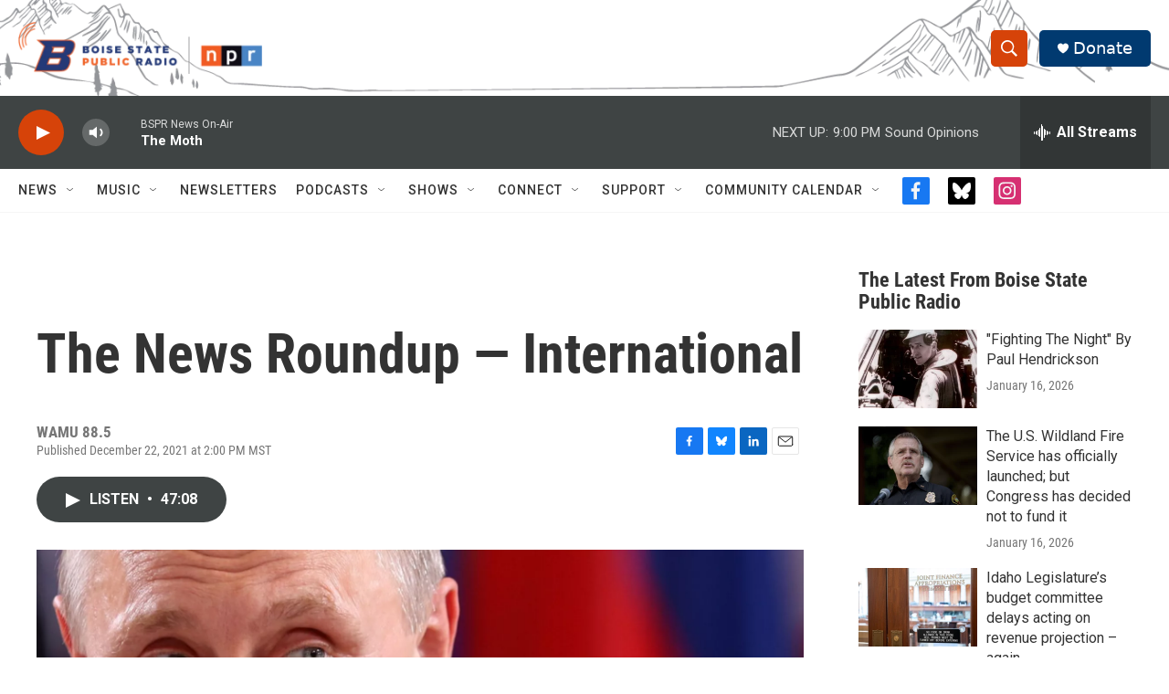

--- FILE ---
content_type: text/html; charset=utf-8
request_url: https://www.google.com/recaptcha/api2/aframe
body_size: 264
content:
<!DOCTYPE HTML><html><head><meta http-equiv="content-type" content="text/html; charset=UTF-8"></head><body><script nonce="MlBsuP6BItycEaydWoO8sA">/** Anti-fraud and anti-abuse applications only. See google.com/recaptcha */ try{var clients={'sodar':'https://pagead2.googlesyndication.com/pagead/sodar?'};window.addEventListener("message",function(a){try{if(a.source===window.parent){var b=JSON.parse(a.data);var c=clients[b['id']];if(c){var d=document.createElement('img');d.src=c+b['params']+'&rc='+(localStorage.getItem("rc::a")?sessionStorage.getItem("rc::b"):"");window.document.body.appendChild(d);sessionStorage.setItem("rc::e",parseInt(sessionStorage.getItem("rc::e")||0)+1);localStorage.setItem("rc::h",'1768706149351');}}}catch(b){}});window.parent.postMessage("_grecaptcha_ready", "*");}catch(b){}</script></body></html>